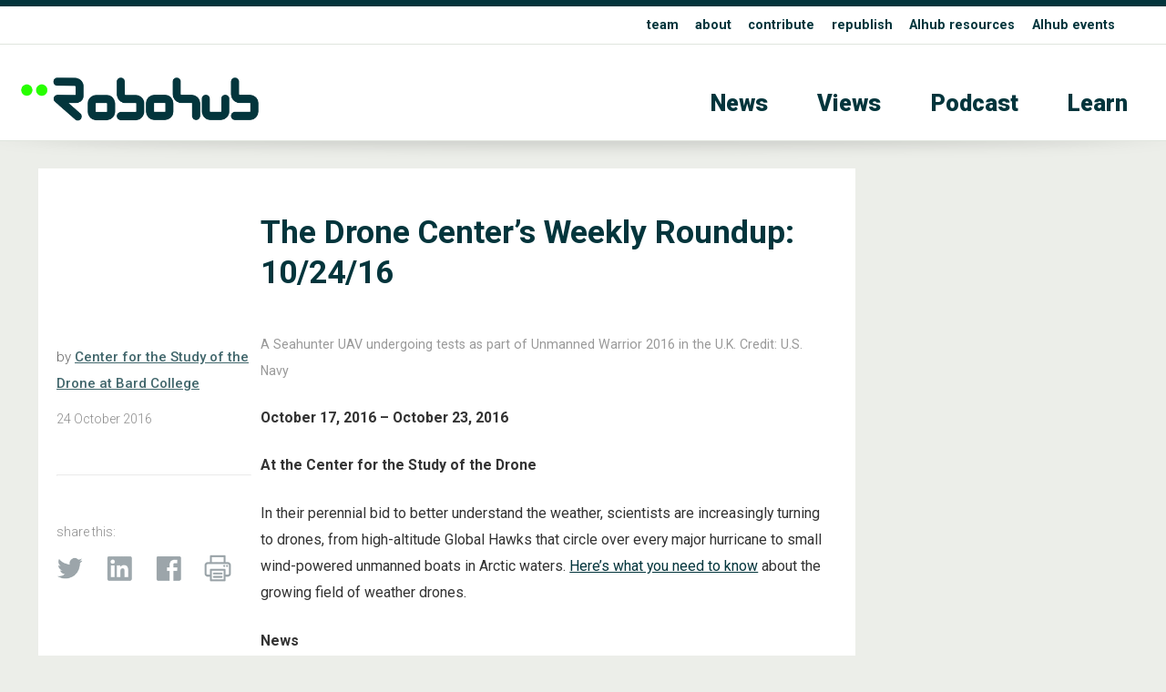

--- FILE ---
content_type: text/html; charset=UTF-8
request_url: https://robohub.org/the-drone-centers-weekly-roundup-102416/
body_size: 21671
content:
<!doctype html>
<html>
<head>
<meta charset="utf-8">
    
    
        
    
    
    
    
<title>  The Drone Center&#8217;s Weekly Roundup: 10/24/16 - Robohub</title>
    
    
    
    
    
	
<meta name="description" content="">
<meta name="viewport" content="width=device-width, initial-scale=1" />
<meta name="HandheldFriendly" content="true">
	

<meta property="og:title" content="  The Drone Center&#8217;s Weekly Roundup: 10/24/16 - Robohub" />
<meta property="og:type" content="website" />
<meta property="og:site_name" content="Robohub" />
<meta property="og:image" content="https://robohub.org/wp-content/uploads/2016/10/Seahunter-4.jpg" />
<meta  property="og:description" content="">
    
    
<meta name="twitter:card" content="summary_large_image">
<meta name="twitter:site" content="https://robohub.org/the-drone-centers-weekly-roundup-102416/">
<!--meta name="twitter:creator" content=" xxxxxxxxxxxxxxxxxxxxxxxx @xxx"-->
<meta name="twitter:title" content="  The Drone Center&#8217;s Weekly Roundup: 10/24/16 - Robohub">
<meta name="twitter:description" content="">
<meta name="twitter:image" content="https://robohub.org/wp-content/uploads/2016/10/Seahunter-4.jpg">   
    
    

    
    
    
<link rel="icon" type="image/png"  href="/wp-content/themes/apx/_images/_x/favicon32sq_r.png" />  
    

<link rel="stylesheet" href="/wp-content/themes/apx/_css/omnilib.css">
<link rel="stylesheet" href="/wp-content/themes/apx/_css/root-r.css">
<link rel="stylesheet" href="/wp-content/themes/apx/_css/parametric.css">
<link rel="stylesheet" href="/wp-content/themes/apx/_css/design.css">
	
    
    
    
<link rel="prefetch" href="/wp-content/themes/apx/_images/tlogo_r.png">
<link rel="prefetch" href="/wp-content/themes/apx/_images/tlogo2_r.png"> 
    
    
    

    

    
<meta name='robots' content='max-image-preview:large' />
	<style>img:is([sizes="auto" i], [sizes^="auto," i]) { contain-intrinsic-size: 3000px 1500px }</style>
	<script type="text/javascript" id="wpp-js" src="https://robohub.org/wp-content/plugins/wordpress-popular-posts/assets/js/wpp.min.js?ver=7.3.3" data-sampling="0" data-sampling-rate="100" data-api-url="https://robohub.org/wp-json/wordpress-popular-posts" data-post-id="67424" data-token="0a49377295" data-lang="0" data-debug="0"></script>
<script type="text/javascript">
/* <![CDATA[ */
window._wpemojiSettings = {"baseUrl":"https:\/\/s.w.org\/images\/core\/emoji\/16.0.1\/72x72\/","ext":".png","svgUrl":"https:\/\/s.w.org\/images\/core\/emoji\/16.0.1\/svg\/","svgExt":".svg","source":{"concatemoji":"https:\/\/robohub.org\/wp-includes\/js\/wp-emoji-release.min.js?ver=6.8.3"}};
/*! This file is auto-generated */
!function(s,n){var o,i,e;function c(e){try{var t={supportTests:e,timestamp:(new Date).valueOf()};sessionStorage.setItem(o,JSON.stringify(t))}catch(e){}}function p(e,t,n){e.clearRect(0,0,e.canvas.width,e.canvas.height),e.fillText(t,0,0);var t=new Uint32Array(e.getImageData(0,0,e.canvas.width,e.canvas.height).data),a=(e.clearRect(0,0,e.canvas.width,e.canvas.height),e.fillText(n,0,0),new Uint32Array(e.getImageData(0,0,e.canvas.width,e.canvas.height).data));return t.every(function(e,t){return e===a[t]})}function u(e,t){e.clearRect(0,0,e.canvas.width,e.canvas.height),e.fillText(t,0,0);for(var n=e.getImageData(16,16,1,1),a=0;a<n.data.length;a++)if(0!==n.data[a])return!1;return!0}function f(e,t,n,a){switch(t){case"flag":return n(e,"\ud83c\udff3\ufe0f\u200d\u26a7\ufe0f","\ud83c\udff3\ufe0f\u200b\u26a7\ufe0f")?!1:!n(e,"\ud83c\udde8\ud83c\uddf6","\ud83c\udde8\u200b\ud83c\uddf6")&&!n(e,"\ud83c\udff4\udb40\udc67\udb40\udc62\udb40\udc65\udb40\udc6e\udb40\udc67\udb40\udc7f","\ud83c\udff4\u200b\udb40\udc67\u200b\udb40\udc62\u200b\udb40\udc65\u200b\udb40\udc6e\u200b\udb40\udc67\u200b\udb40\udc7f");case"emoji":return!a(e,"\ud83e\udedf")}return!1}function g(e,t,n,a){var r="undefined"!=typeof WorkerGlobalScope&&self instanceof WorkerGlobalScope?new OffscreenCanvas(300,150):s.createElement("canvas"),o=r.getContext("2d",{willReadFrequently:!0}),i=(o.textBaseline="top",o.font="600 32px Arial",{});return e.forEach(function(e){i[e]=t(o,e,n,a)}),i}function t(e){var t=s.createElement("script");t.src=e,t.defer=!0,s.head.appendChild(t)}"undefined"!=typeof Promise&&(o="wpEmojiSettingsSupports",i=["flag","emoji"],n.supports={everything:!0,everythingExceptFlag:!0},e=new Promise(function(e){s.addEventListener("DOMContentLoaded",e,{once:!0})}),new Promise(function(t){var n=function(){try{var e=JSON.parse(sessionStorage.getItem(o));if("object"==typeof e&&"number"==typeof e.timestamp&&(new Date).valueOf()<e.timestamp+604800&&"object"==typeof e.supportTests)return e.supportTests}catch(e){}return null}();if(!n){if("undefined"!=typeof Worker&&"undefined"!=typeof OffscreenCanvas&&"undefined"!=typeof URL&&URL.createObjectURL&&"undefined"!=typeof Blob)try{var e="postMessage("+g.toString()+"("+[JSON.stringify(i),f.toString(),p.toString(),u.toString()].join(",")+"));",a=new Blob([e],{type:"text/javascript"}),r=new Worker(URL.createObjectURL(a),{name:"wpTestEmojiSupports"});return void(r.onmessage=function(e){c(n=e.data),r.terminate(),t(n)})}catch(e){}c(n=g(i,f,p,u))}t(n)}).then(function(e){for(var t in e)n.supports[t]=e[t],n.supports.everything=n.supports.everything&&n.supports[t],"flag"!==t&&(n.supports.everythingExceptFlag=n.supports.everythingExceptFlag&&n.supports[t]);n.supports.everythingExceptFlag=n.supports.everythingExceptFlag&&!n.supports.flag,n.DOMReady=!1,n.readyCallback=function(){n.DOMReady=!0}}).then(function(){return e}).then(function(){var e;n.supports.everything||(n.readyCallback(),(e=n.source||{}).concatemoji?t(e.concatemoji):e.wpemoji&&e.twemoji&&(t(e.twemoji),t(e.wpemoji)))}))}((window,document),window._wpemojiSettings);
/* ]]> */
</script>
<link rel='stylesheet' id='wp-quicklatex-format-css' href='https://robohub.org/wp-content/plugins/wp-quicklatex/css/quicklatex-format.css?ver=6.8.3' type='text/css' media='all' />
<style id='wp-emoji-styles-inline-css' type='text/css'>

	img.wp-smiley, img.emoji {
		display: inline !important;
		border: none !important;
		box-shadow: none !important;
		height: 1em !important;
		width: 1em !important;
		margin: 0 0.07em !important;
		vertical-align: -0.1em !important;
		background: none !important;
		padding: 0 !important;
	}
</style>
<link rel='stylesheet' id='wp-block-library-css' href='https://robohub.org/wp-includes/css/dist/block-library/style.min.css?ver=6.8.3' type='text/css' media='all' />
<style id='classic-theme-styles-inline-css' type='text/css'>
/*! This file is auto-generated */
.wp-block-button__link{color:#fff;background-color:#32373c;border-radius:9999px;box-shadow:none;text-decoration:none;padding:calc(.667em + 2px) calc(1.333em + 2px);font-size:1.125em}.wp-block-file__button{background:#32373c;color:#fff;text-decoration:none}
</style>
<style id='co-authors-plus-coauthors-style-inline-css' type='text/css'>
.wp-block-co-authors-plus-coauthors.is-layout-flow [class*=wp-block-co-authors-plus]{display:inline}

</style>
<style id='co-authors-plus-avatar-style-inline-css' type='text/css'>
.wp-block-co-authors-plus-avatar :where(img){height:auto;max-width:100%;vertical-align:bottom}.wp-block-co-authors-plus-coauthors.is-layout-flow .wp-block-co-authors-plus-avatar :where(img){vertical-align:middle}.wp-block-co-authors-plus-avatar:is(.alignleft,.alignright){display:table}.wp-block-co-authors-plus-avatar.aligncenter{display:table;margin-inline:auto}

</style>
<style id='co-authors-plus-image-style-inline-css' type='text/css'>
.wp-block-co-authors-plus-image{margin-bottom:0}.wp-block-co-authors-plus-image :where(img){height:auto;max-width:100%;vertical-align:bottom}.wp-block-co-authors-plus-coauthors.is-layout-flow .wp-block-co-authors-plus-image :where(img){vertical-align:middle}.wp-block-co-authors-plus-image:is(.alignfull,.alignwide) :where(img){width:100%}.wp-block-co-authors-plus-image:is(.alignleft,.alignright){display:table}.wp-block-co-authors-plus-image.aligncenter{display:table;margin-inline:auto}

</style>
<link rel='stylesheet' id='mpp_gutenberg-css' href='https://robohub.org/wp-content/plugins/metronet-profile-picture/dist/blocks.style.build.css?ver=2.6.3' type='text/css' media='all' />
<style id='global-styles-inline-css' type='text/css'>
:root{--wp--preset--aspect-ratio--square: 1;--wp--preset--aspect-ratio--4-3: 4/3;--wp--preset--aspect-ratio--3-4: 3/4;--wp--preset--aspect-ratio--3-2: 3/2;--wp--preset--aspect-ratio--2-3: 2/3;--wp--preset--aspect-ratio--16-9: 16/9;--wp--preset--aspect-ratio--9-16: 9/16;--wp--preset--color--black: #000000;--wp--preset--color--cyan-bluish-gray: #abb8c3;--wp--preset--color--white: #ffffff;--wp--preset--color--pale-pink: #f78da7;--wp--preset--color--vivid-red: #cf2e2e;--wp--preset--color--luminous-vivid-orange: #ff6900;--wp--preset--color--luminous-vivid-amber: #fcb900;--wp--preset--color--light-green-cyan: #7bdcb5;--wp--preset--color--vivid-green-cyan: #00d084;--wp--preset--color--pale-cyan-blue: #8ed1fc;--wp--preset--color--vivid-cyan-blue: #0693e3;--wp--preset--color--vivid-purple: #9b51e0;--wp--preset--gradient--vivid-cyan-blue-to-vivid-purple: linear-gradient(135deg,rgba(6,147,227,1) 0%,rgb(155,81,224) 100%);--wp--preset--gradient--light-green-cyan-to-vivid-green-cyan: linear-gradient(135deg,rgb(122,220,180) 0%,rgb(0,208,130) 100%);--wp--preset--gradient--luminous-vivid-amber-to-luminous-vivid-orange: linear-gradient(135deg,rgba(252,185,0,1) 0%,rgba(255,105,0,1) 100%);--wp--preset--gradient--luminous-vivid-orange-to-vivid-red: linear-gradient(135deg,rgba(255,105,0,1) 0%,rgb(207,46,46) 100%);--wp--preset--gradient--very-light-gray-to-cyan-bluish-gray: linear-gradient(135deg,rgb(238,238,238) 0%,rgb(169,184,195) 100%);--wp--preset--gradient--cool-to-warm-spectrum: linear-gradient(135deg,rgb(74,234,220) 0%,rgb(151,120,209) 20%,rgb(207,42,186) 40%,rgb(238,44,130) 60%,rgb(251,105,98) 80%,rgb(254,248,76) 100%);--wp--preset--gradient--blush-light-purple: linear-gradient(135deg,rgb(255,206,236) 0%,rgb(152,150,240) 100%);--wp--preset--gradient--blush-bordeaux: linear-gradient(135deg,rgb(254,205,165) 0%,rgb(254,45,45) 50%,rgb(107,0,62) 100%);--wp--preset--gradient--luminous-dusk: linear-gradient(135deg,rgb(255,203,112) 0%,rgb(199,81,192) 50%,rgb(65,88,208) 100%);--wp--preset--gradient--pale-ocean: linear-gradient(135deg,rgb(255,245,203) 0%,rgb(182,227,212) 50%,rgb(51,167,181) 100%);--wp--preset--gradient--electric-grass: linear-gradient(135deg,rgb(202,248,128) 0%,rgb(113,206,126) 100%);--wp--preset--gradient--midnight: linear-gradient(135deg,rgb(2,3,129) 0%,rgb(40,116,252) 100%);--wp--preset--font-size--small: 13px;--wp--preset--font-size--medium: 20px;--wp--preset--font-size--large: 36px;--wp--preset--font-size--x-large: 42px;--wp--preset--spacing--20: 0.44rem;--wp--preset--spacing--30: 0.67rem;--wp--preset--spacing--40: 1rem;--wp--preset--spacing--50: 1.5rem;--wp--preset--spacing--60: 2.25rem;--wp--preset--spacing--70: 3.38rem;--wp--preset--spacing--80: 5.06rem;--wp--preset--shadow--natural: 6px 6px 9px rgba(0, 0, 0, 0.2);--wp--preset--shadow--deep: 12px 12px 50px rgba(0, 0, 0, 0.4);--wp--preset--shadow--sharp: 6px 6px 0px rgba(0, 0, 0, 0.2);--wp--preset--shadow--outlined: 6px 6px 0px -3px rgba(255, 255, 255, 1), 6px 6px rgba(0, 0, 0, 1);--wp--preset--shadow--crisp: 6px 6px 0px rgba(0, 0, 0, 1);}:where(.is-layout-flex){gap: 0.5em;}:where(.is-layout-grid){gap: 0.5em;}body .is-layout-flex{display: flex;}.is-layout-flex{flex-wrap: wrap;align-items: center;}.is-layout-flex > :is(*, div){margin: 0;}body .is-layout-grid{display: grid;}.is-layout-grid > :is(*, div){margin: 0;}:where(.wp-block-columns.is-layout-flex){gap: 2em;}:where(.wp-block-columns.is-layout-grid){gap: 2em;}:where(.wp-block-post-template.is-layout-flex){gap: 1.25em;}:where(.wp-block-post-template.is-layout-grid){gap: 1.25em;}.has-black-color{color: var(--wp--preset--color--black) !important;}.has-cyan-bluish-gray-color{color: var(--wp--preset--color--cyan-bluish-gray) !important;}.has-white-color{color: var(--wp--preset--color--white) !important;}.has-pale-pink-color{color: var(--wp--preset--color--pale-pink) !important;}.has-vivid-red-color{color: var(--wp--preset--color--vivid-red) !important;}.has-luminous-vivid-orange-color{color: var(--wp--preset--color--luminous-vivid-orange) !important;}.has-luminous-vivid-amber-color{color: var(--wp--preset--color--luminous-vivid-amber) !important;}.has-light-green-cyan-color{color: var(--wp--preset--color--light-green-cyan) !important;}.has-vivid-green-cyan-color{color: var(--wp--preset--color--vivid-green-cyan) !important;}.has-pale-cyan-blue-color{color: var(--wp--preset--color--pale-cyan-blue) !important;}.has-vivid-cyan-blue-color{color: var(--wp--preset--color--vivid-cyan-blue) !important;}.has-vivid-purple-color{color: var(--wp--preset--color--vivid-purple) !important;}.has-black-background-color{background-color: var(--wp--preset--color--black) !important;}.has-cyan-bluish-gray-background-color{background-color: var(--wp--preset--color--cyan-bluish-gray) !important;}.has-white-background-color{background-color: var(--wp--preset--color--white) !important;}.has-pale-pink-background-color{background-color: var(--wp--preset--color--pale-pink) !important;}.has-vivid-red-background-color{background-color: var(--wp--preset--color--vivid-red) !important;}.has-luminous-vivid-orange-background-color{background-color: var(--wp--preset--color--luminous-vivid-orange) !important;}.has-luminous-vivid-amber-background-color{background-color: var(--wp--preset--color--luminous-vivid-amber) !important;}.has-light-green-cyan-background-color{background-color: var(--wp--preset--color--light-green-cyan) !important;}.has-vivid-green-cyan-background-color{background-color: var(--wp--preset--color--vivid-green-cyan) !important;}.has-pale-cyan-blue-background-color{background-color: var(--wp--preset--color--pale-cyan-blue) !important;}.has-vivid-cyan-blue-background-color{background-color: var(--wp--preset--color--vivid-cyan-blue) !important;}.has-vivid-purple-background-color{background-color: var(--wp--preset--color--vivid-purple) !important;}.has-black-border-color{border-color: var(--wp--preset--color--black) !important;}.has-cyan-bluish-gray-border-color{border-color: var(--wp--preset--color--cyan-bluish-gray) !important;}.has-white-border-color{border-color: var(--wp--preset--color--white) !important;}.has-pale-pink-border-color{border-color: var(--wp--preset--color--pale-pink) !important;}.has-vivid-red-border-color{border-color: var(--wp--preset--color--vivid-red) !important;}.has-luminous-vivid-orange-border-color{border-color: var(--wp--preset--color--luminous-vivid-orange) !important;}.has-luminous-vivid-amber-border-color{border-color: var(--wp--preset--color--luminous-vivid-amber) !important;}.has-light-green-cyan-border-color{border-color: var(--wp--preset--color--light-green-cyan) !important;}.has-vivid-green-cyan-border-color{border-color: var(--wp--preset--color--vivid-green-cyan) !important;}.has-pale-cyan-blue-border-color{border-color: var(--wp--preset--color--pale-cyan-blue) !important;}.has-vivid-cyan-blue-border-color{border-color: var(--wp--preset--color--vivid-cyan-blue) !important;}.has-vivid-purple-border-color{border-color: var(--wp--preset--color--vivid-purple) !important;}.has-vivid-cyan-blue-to-vivid-purple-gradient-background{background: var(--wp--preset--gradient--vivid-cyan-blue-to-vivid-purple) !important;}.has-light-green-cyan-to-vivid-green-cyan-gradient-background{background: var(--wp--preset--gradient--light-green-cyan-to-vivid-green-cyan) !important;}.has-luminous-vivid-amber-to-luminous-vivid-orange-gradient-background{background: var(--wp--preset--gradient--luminous-vivid-amber-to-luminous-vivid-orange) !important;}.has-luminous-vivid-orange-to-vivid-red-gradient-background{background: var(--wp--preset--gradient--luminous-vivid-orange-to-vivid-red) !important;}.has-very-light-gray-to-cyan-bluish-gray-gradient-background{background: var(--wp--preset--gradient--very-light-gray-to-cyan-bluish-gray) !important;}.has-cool-to-warm-spectrum-gradient-background{background: var(--wp--preset--gradient--cool-to-warm-spectrum) !important;}.has-blush-light-purple-gradient-background{background: var(--wp--preset--gradient--blush-light-purple) !important;}.has-blush-bordeaux-gradient-background{background: var(--wp--preset--gradient--blush-bordeaux) !important;}.has-luminous-dusk-gradient-background{background: var(--wp--preset--gradient--luminous-dusk) !important;}.has-pale-ocean-gradient-background{background: var(--wp--preset--gradient--pale-ocean) !important;}.has-electric-grass-gradient-background{background: var(--wp--preset--gradient--electric-grass) !important;}.has-midnight-gradient-background{background: var(--wp--preset--gradient--midnight) !important;}.has-small-font-size{font-size: var(--wp--preset--font-size--small) !important;}.has-medium-font-size{font-size: var(--wp--preset--font-size--medium) !important;}.has-large-font-size{font-size: var(--wp--preset--font-size--large) !important;}.has-x-large-font-size{font-size: var(--wp--preset--font-size--x-large) !important;}
:where(.wp-block-post-template.is-layout-flex){gap: 1.25em;}:where(.wp-block-post-template.is-layout-grid){gap: 1.25em;}
:where(.wp-block-columns.is-layout-flex){gap: 2em;}:where(.wp-block-columns.is-layout-grid){gap: 2em;}
:root :where(.wp-block-pullquote){font-size: 1.5em;line-height: 1.6;}
</style>
<script type="text/javascript" src="https://robohub.org/wp-includes/js/jquery/jquery.min.js?ver=3.7.1" id="jquery-core-js"></script>
<script type="text/javascript" src="https://robohub.org/wp-includes/js/jquery/jquery-migrate.min.js?ver=3.4.1" id="jquery-migrate-js"></script>
<script type="text/javascript" src="https://robohub.org/wp-content/plugins/wp-quicklatex/js/wp-quicklatex-frontend.js?ver=1.0" id="wp-quicklatex-frontend-js"></script>
<link rel="https://api.w.org/" href="https://robohub.org/wp-json/" /><link rel="alternate" title="JSON" type="application/json" href="https://robohub.org/wp-json/wp/v2/posts/67424" /><link rel="EditURI" type="application/rsd+xml" title="RSD" href="https://robohub.org/xmlrpc.php?rsd" />
<meta name="generator" content="WordPress 6.8.3" />
<link rel="canonical" href="https://robohub.org/the-drone-centers-weekly-roundup-102416/" />
<link rel='shortlink' href='https://robohub.org/?p=67424' />
<link rel="alternate" title="oEmbed (JSON)" type="application/json+oembed" href="https://robohub.org/wp-json/oembed/1.0/embed?url=https%3A%2F%2Frobohub.org%2Fthe-drone-centers-weekly-roundup-102416%2F" />
<link rel="alternate" title="oEmbed (XML)" type="text/xml+oembed" href="https://robohub.org/wp-json/oembed/1.0/embed?url=https%3A%2F%2Frobohub.org%2Fthe-drone-centers-weekly-roundup-102416%2F&#038;format=xml" />
            <style id="wpp-loading-animation-styles">@-webkit-keyframes bgslide{from{background-position-x:0}to{background-position-x:-200%}}@keyframes bgslide{from{background-position-x:0}to{background-position-x:-200%}}.wpp-widget-block-placeholder,.wpp-shortcode-placeholder{margin:0 auto;width:60px;height:3px;background:#dd3737;background:linear-gradient(90deg,#dd3737 0%,#571313 10%,#dd3737 100%);background-size:200% auto;border-radius:3px;-webkit-animation:bgslide 1s infinite linear;animation:bgslide 1s infinite linear}</style>
            <style type="text/css">
/* <![CDATA[ */
img.latex { vertical-align: middle; border: none; }
/* ]]> */
</style>
    
    
 
<script src="https://ajax.googleapis.com/ajax/libs/jquery/3.5.1/jquery.min.js"></script>   
<!-- used for:

* expand contract
* splash

-->
    
    
    
    
    
    
<script>
//  expand-contract div (ex mobile menu) -- this + jquery + css + html on header    
jQuery(document).ready(function($)
{
  
  $("#expandspace_toggle").click(function()
  {
    
    $("#expandspace").slideToggle( "fast");
    
	  if ($("#expandspace_toggle").text() == "☰")
      {			
        $("#expandspace_toggle").html("☰")
      }
	  else 
      {		
        $("#expandspace_toggle").text("☰")
      }
    
  });  
  
});
</script> 
    
    
    
    
    
    
<link rel="preconnect" href="https://fonts.gstatic.com">
<link href="https://fonts.googleapis.com/css2?family=Roboto:ital,wght@0,100;0,300;0,400;0,500;0,700;0,900;1,100;1,300;1,400;1,500;1,700;1,900&display=swap" rel="stylesheet">
    
    
    
    
    
    
    
<script>
//  optional navbar after scroll -- this + html code below + css 
// When the user scrolls down 20px from the top of the document, slide down the navbar
window.onscroll = function() {scrollFunction()};

function scrollFunction() {
  if (document.body.scrollTop > 200 || document.documentElement.scrollTop > 200) {
    document.getElementById("navbar").style.top = "0";
  } else {
    document.getElementById("navbar").style.top = "-56px";  //was -50px, adjust for safety margin
  }
}
</script>
    
    
    
    
    
    
    
    
    
    
    
  
<!-- analytics code - x -->  
  
    
    
    
<!----------- google analytics Robohub-------------->
<script>
  (function(i,s,o,g,r,a,m){i['GoogleAnalyticsObject']=r;i[r]=i[r]||function(){
  (i[r].q=i[r].q||[]).push(arguments)},i[r].l=1*new Date();a=s.createElement(o),
  m=s.getElementsByTagName(o)[0];a.async=1;a.src=g;m.parentNode.insertBefore(a,m)
  })(window,document,'script','//www.google-analytics.com/analytics.js','ga');
 
  ga('create', 'UA-30579275-1', 'auto');
      ga('set', 'dimension1', 'Center for the Study of the Drone at Bard College');
    ga('send', 'pageview');
</script>  
<!-------- / google analytics -------------->
    
    
    
 
<!-- analytics code-->  
    
    
    
    
    
    
    
    
    
    
    
    
    
    
</head>
    
    
    
    
    

<body id="up">
<div class="wrap">  
    
    
    
    
    
    
    
<!-- optional navbar after scroll -- this + script + css --> 
<div id="navbar" class="hidmobile uwrap printhide">
<div class="inner">
    
    
<div style="float:left;"    >
<a href="https://robohub.org/" data-wpel-link="internal">
<div class="utlogo_r "><div class="utlogo2_r "></div>  </div> 
</a>
</div>
    
    
<div class="navr"  >    


<li id="menu-item-202074" class="menu-item menu-item-type-taxonomy menu-item-object-category current-post-ancestor current-menu-parent current-post-parent menu-item-202074"><a href="https://robohub.org/category/news/" data-wpel-link="internal">News</a></li>
<li id="menu-item-202075" class="menu-item menu-item-type-taxonomy menu-item-object-category menu-item-202075"><a href="https://robohub.org/category/views/" data-wpel-link="internal">Views</a></li>
<li id="menu-item-202077" class="menu-item menu-item-type-taxonomy menu-item-object-category menu-item-202077"><a href="https://robohub.org/category/podcast/" data-wpel-link="internal">Podcast</a></li>
<li id="menu-item-202076" class="menu-item menu-item-type-taxonomy menu-item-object-category menu-item-202076"><a href="https://robohub.org/category/learn/" data-wpel-link="internal">Learn</a></li>
<a href="#up" class="up">&#8593;</a>
</div>
    
    
</div>     
</div> 
     
    
    
    
    
    
    
    
    
<div class="bakf headerwrap printhide" >
    
    
<div class="uwrap" > 
<div class="inner clearfix pdx rst" style="">   
    
<div class="col full Lu">    
<strong>

<li id="menu-item-202081" class="menu-item menu-item-type-post_type menu-item-object-page menu-item-202081"><a href="https://robohub.org/team/" data-wpel-link="internal">team</a></li>
<li id="menu-item-202078" class="menu-item menu-item-type-post_type menu-item-object-page menu-item-202078"><a href="https://robohub.org/about/" data-wpel-link="internal">about</a></li>
<li id="menu-item-202079" class="menu-item menu-item-type-post_type menu-item-object-page menu-item-202079"><a href="https://robohub.org/contribute/" data-wpel-link="internal">contribute</a></li>
<li id="menu-item-202080" class="menu-item menu-item-type-post_type menu-item-object-page menu-item-202080"><a href="https://robohub.org/republishing-guidelines/" data-wpel-link="internal">republish</a></li>
<li id="menu-item-210220" class="menu-item menu-item-type-custom menu-item-object-custom menu-item-210220"><a href="https://aihub.org/resources/" title="blank" data-wpel-link="external" target="_blank" rel="follow external noopener noreferrer">AIhub resources</a></li>
<li id="menu-item-210317" class="menu-item menu-item-type-custom menu-item-object-custom menu-item-210317"><a href="https://aihub.org/events/" title="blank" data-wpel-link="external" target="_blank" rel="follow external noopener noreferrer">AIhub events</a></li>
    </strong>
    
</div> 
    
   
    
</div> 
</div> 
    
    
    
<div class="inner clearfix ">   
    
     
<!--  expand-contract div (ex mobile menu) -- this + jquery + script + css -->    
   <span style="font-size: 3em; font-weight: 100;  cursor: pointer;">
   <a href="#0" id="expandspace_toggle" class="hidhires" style="float: right; margin: 0.65em 0.6em 0.75em 0em;">☰</a>
   </span> 
<!--div class="">   just an example obstacle code between trigger and deployed</div-->
       
    

    
<div class="col fourth  " style="max-width: 70%;">  
    
<a href="https://robohub.org/" data-wpel-link="internal">
<div class="tlogo_r "><div class="tlogo2_r "></div>  </div>   
</a>
    
</div>
    
    
<div class="col three-fourths    L1">   
<div class="hidmobile pdxw"> 


<li class="menu-item menu-item-type-taxonomy menu-item-object-category current-post-ancestor current-menu-parent current-post-parent menu-item-202074"><a href="https://robohub.org/category/news/" data-wpel-link="internal">News</a></li>
<li class="menu-item menu-item-type-taxonomy menu-item-object-category menu-item-202075"><a href="https://robohub.org/category/views/" data-wpel-link="internal">Views</a></li>
<li class="menu-item menu-item-type-taxonomy menu-item-object-category menu-item-202077"><a href="https://robohub.org/category/podcast/" data-wpel-link="internal">Podcast</a></li>
<li class="menu-item menu-item-type-taxonomy menu-item-object-category menu-item-202076"><a href="https://robohub.org/category/learn/" data-wpel-link="internal">Learn</a></li>
    
</div>   
    
    
    

<div id="expandspace" style="display: none;" class="hidhires">

    
    <br>
    
    

<li class="menu-item menu-item-type-taxonomy menu-item-object-category current-post-ancestor current-menu-parent current-post-parent menu-item-202074"><a href="https://robohub.org/category/news/" data-wpel-link="internal">News</a></li>
<li class="menu-item menu-item-type-taxonomy menu-item-object-category menu-item-202075"><a href="https://robohub.org/category/views/" data-wpel-link="internal">Views</a></li>
<li class="menu-item menu-item-type-taxonomy menu-item-object-category menu-item-202077"><a href="https://robohub.org/category/podcast/" data-wpel-link="internal">Podcast</a></li>
<li class="menu-item menu-item-type-taxonomy menu-item-object-category menu-item-202076"><a href="https://robohub.org/category/learn/" data-wpel-link="internal">Learn</a></li>
    
    
</div>
<!-- end -->    
    
    
    
    
</div>
    
    
</div>
</div>
    
    
    
     
  


    
    
<div class="cst printshow" >
   
<img src="/wp-content/themes/apx/_images/tlogo_r.png" style="margin-top: 60px;  width:30%; height: auto;"/> 
    <br>
    <hr>
    Robohub.org
</div>





      



<div class="headershadw xh2" ></div>  


<div class="inner clearfix pdx ">  



      

    
    
    
 <div class="col three-fourths singlepost pdx bakf" style="margin-bottom: 100px;"> 
 <div class=" pdx clearfix" style="">   
     
         
     
     
     
<div class="col fourth pdx printhide" style=" ">   
    
    
    
           
         
         
     
           
    
         
         
     
           
    
    
    
            
    
    
    
    
    &nbsp;
    
</div>   
     
     
     
 
<div class="col three-fourths pdx " style=" ">   
     
    

    
    <h1>
        The Drone Center&#8217;s Weekly Roundup: 10/24/16            
    </h1>       
       
    

    
    

    
    
    
    
    
    
    
    
    
    
    
    
    
    
    
</div>      
     
    
     
<div class="clearfix   "></div>   
     
     
<div class="col fourth  minitext xh75 " style="">   
    
    <br>

    
by  <strong><a href="https://robohub.org/author/dronecenter/" title="Posts by Center for the Study of the Drone at Bard College" class="author url fn" rel="author" data-wpel-link="internal">Center for the Study of the Drone at Bard College</a> </strong>  
  
<div class="minitext pdxv " >   
24  
October   
2016 </div>   

    
<br>
    
<hr class="xh4  ">
    
<br>
    
    
<div class="minitext pdxv printhide" >   
    share this:
  
<br>

 </div>   
    
 
<div class="imglnk printhide smxx_r" >   
<a href="https://twitter.com/intent/tweet?text=The Drone Center&#8217;s Weekly Roundup: 10/24/16 https://robohub.org/the-drone-centers-weekly-roundup-102416/" target="_blank" data-wpel-link="external" rel="follow external noopener noreferrer">
    <div class="twitter" > </div>
    </a>   
    
<a href="https://www.linkedin.com/shareArticle?mini=true&amp;url=https://robohub.org/the-drone-centers-weekly-roundup-102416/&amp;title=The Drone Center&#8217;s Weekly Roundup: 10/24/16" target="_blank" data-wpel-link="external" rel="follow external noopener noreferrer">
    <div class="insmx" > </div>
    </a>    
    
<a href="https://www.facebook.com/sharer/sharer.php?text=The Drone Center&#8217;s Weekly Roundup: 10/24/16&amp;u=https://robohub.org/the-drone-centers-weekly-roundup-102416/" target="_blank" data-wpel-link="external" rel="follow external noopener noreferrer">
    <div class="fbsmx" > </div> 
    </a> 
    
 <a href="javascript:window.print()" data-wpel-link="internal">
    <div class="prntx" > </div> 
    </a> 
    
 </div>
    
    
    
    
</div>     
     
     
     
 <div class="col three-fourths pdx " style=" ">     
     
     
     
    
    
     
     

     <div id="attachment_5601" style="width: 910px" class="wp-caption aligncenter"><img fetchpriority="high" decoding="async" aria-describedby="caption-attachment-5601" class="wp-image-5601 size-full" src="http://dronecenter.bard.edu/files/2016/10/Seahunter-4.jpg" sizes="(max-width: 900px) 100vw, 900px" srcset="http://dronecenter.bard.edu/files/2016/10/Seahunter-4.jpg 900w, http://dronecenter.bard.edu/files/2016/10/Seahunter-4-300x200.jpg 300w, http://dronecenter.bard.edu/files/2016/10/Seahunter-4-768x512.jpg 768w, http://dronecenter.bard.edu/files/2016/10/Seahunter-4-400x267.jpg 400w, http://dronecenter.bard.edu/files/2016/10/Seahunter-4-350x233.jpg 350w, http://dronecenter.bard.edu/files/2016/10/Seahunter-4-160x107.jpg 160w" alt="" width="900" height="600" /><p id="caption-attachment-5601" class="wp-caption-text">A Seahunter UAV undergoing tests as part of Unmanned Warrior 2016 in the U.K. Credit: U.S. Navy</p></div>
<p><strong>October 17, 2016 – October 23, 2016</strong></p>
<p><b>At the Center for the Study of the Drone</b></p>
<p><span style="font-weight: 400;">In their perennial bid to better understand the weather, scientists are increasingly turning to drones, from high-altitude Global Hawks that circle over every major hurricane to small wind-powered unmanned boats in Arctic waters. </span><a href="http://dronecenter.bard.edu/weather-drones/" target="_blank" data-wpel-link="external" rel="follow external noopener noreferrer"><span style="font-weight: 400;">Here’s what you need to know</span></a><span style="font-weight: 400;"> about the growing field of weather drones.</span></p>
<p><b>News</b></p>
<p><span style="font-weight: 400;">The U.S. </span><a href="http://www.longwarjournal.org/archives/2016/10/us-airstrikes-kill-8-al-qaeda-operatives-in-central-yemen.php" target="_blank" data-wpel-link="external" rel="follow external noopener noreferrer"><span style="font-weight: 400;">conducted two airstrikes</span></a><span style="font-weight: 400;"> in Yemen, killing eight suspected members of al-Qaeda in the Arabian Peninsula. Both strikes took place in the central Shabwa province, according to a statement by the U.S. Central Command. (Long War Journal) </span></p>
<p><span style="font-weight: 400;">CBC News reports that Canada’s transportation ministry </span><a href="http://www.cbc.ca/news/canada/ottawa/transport-canada-drone-regulations-1.3810123" target="_blank" data-wpel-link="external" rel="follow external noopener noreferrer"><span style="font-weight: 400;">seeks to pass comprehensive</span></a><span style="font-weight: 400;"> new regulations for drone operators. According to documents obtained through an Access to Information request, Transport Canada could require drone operators to register, pass a knowledge test, and purchase liability insurance for drones that weigh more than .55 pounds. The final regulations are expected to go into effect in 2017. </span></p>
<p><span style="font-weight: 400;">Prosecutors in North Dakota </span><a href="http://www.grandforksherald.com/news/north-dakota/4142234-2-face-charges-operating-drones-during-pipeline-protests" target="_blank" data-wpel-link="external" rel="follow external noopener noreferrer"><span style="font-weight: 400;">brought charges against</span></a><span style="font-weight: 400;"> two participants in the Dakota Access Pipeline protest for drone-related activities. One individual was charged with stalking for using a drone to film private security contractors, while the other was charged with reckless endangerment after allegedly flying a drone close to a police helicopter. The charges are believed to be the first drone-related charges in North Dakota. (Grand Forks </span><i><span style="font-weight: 400;">Herald</span></i><span style="font-weight: 400;">)</span></p>
<p><span style="font-weight: 400;">The Afghan Taliban released </span><a href="http://www.aljazeera.com/news/2016/10/taliban-drones-film-attacks-afghanistan-161023061347421.html" target="_blank" data-wpel-link="external" rel="follow external noopener noreferrer"><span style="font-weight: 400;">a drone video of what appears</span></a><span style="font-weight: 400;"> to be a suicide attack on a police compound in Helmand province. It is the first known instance of the Taliban using a drone. “You can get a drone anywhere, in any shop. They found or bought one, and used it,” Dawlat Waziri, a spokesperson for the Afghan Defence Ministry, said in an interview with Al Jazeera. </span></p>
<p><span style="font-weight: 400;">Britain and France awarded a group of European defense firms </span><a href="http://www.defensenews.com/articles/thales-led-team-gets-164-million-deal-for-anglo-french-naval-mine-hunting-drone" target="_blank" data-wpel-link="external" rel="follow external noopener noreferrer"><span style="font-weight: 400;">a $164 million contract</span></a><span style="font-weight: 400;"> to develop an unmanned undersea vehicle for mine-hunting. The team is led by France-based Thales and is set to deliver two drones by 2019. The project is the latest sign of close Anglo-French collaboration on the development of unmanned systems. (Defense News)</span></p>
<p><b>Commentary, Analysis, and Art</b></p>
<p><span style="font-weight: 400;">The Combating Terrorism Center at West Point </span><a href="https://www.ctc.usma.edu/posts/remotely-piloted-innovation-terrorism-drones-and-supportive-technology" target="_blank" data-wpel-link="external" rel="follow external noopener noreferrer"><span style="font-weight: 400;">released an in-depth study</span></a><span style="font-weight: 400;"> by Don Rassler on the use of drones by terrorist organizations. (CTC)</span></p>
<p><span style="font-weight: 400;">At War on the Rocks, T.X. Hammes argues that terrorist and insurgent-operated drones represent the “</span><a href="http://warontherocks.com/2016/10/the-democratization-of-airpower-the-insurgent-and-the-drone/" target="_blank" data-wpel-link="external" rel="follow external noopener noreferrer"><span style="font-weight: 400;">democratization of airpower</span></a><span style="font-weight: 400;">.”</span></p>
<p><span style="font-weight: 400;">Also at War on the Rocks, Marc Jacobsen writes </span><a href="http://warontherocks.com/2016/10/why-the-flying-ied-threat-has-barely-started/" target="_blank" data-wpel-link="external" rel="follow external noopener noreferrer"><span style="font-weight: 400;">that while it is important not to overreact</span></a><span style="font-weight: 400;"> to terrorist drones, the “threat of flying IEDs deserves serious and urgent attention.” </span></p>
<p><span style="font-weight: 400;">At the Art of the Future of War, Ulrike Franke examines how the future of </span><a href="http://artoffuturewarfare.org/2016/10/four-glimpses-of-the-future-of-drones/" target="_blank" data-wpel-link="external" rel="follow external noopener noreferrer"><span style="font-weight: 400;">drones is portrayed by</span></a><span style="font-weight: 400;"> different science fiction writers. </span></p>
<p><span style="font-weight: 400;">At Defense One, Patrick Tucker writes that the Pentagon is not </span><a href="http://www.defenseone.com/technology/2016/10/military-unsure-how-test-future-autonomous-drones/132525/?oref=DefenseOneTCO" target="_blank" data-wpel-link="external" rel="follow external noopener noreferrer"><span style="font-weight: 400;">certain about the way</span></a><span style="font-weight: 400;"> in which it can test artificially intelligent weapons.</span></p>
<p><span style="font-weight: 400;">At the Air Force </span><i><span style="font-weight: 400;">Times</span></i><span style="font-weight: 400;">, Stephen Losey profiles the Air Force’s </span><a href="https://www.airforcetimes.com/articles/meet-the-air-forces-first-enlisted-drone-pilots" target="_blank" data-wpel-link="external" rel="follow external noopener noreferrer"><span style="font-weight: 400;">new enlisted drone pilots</span></a><span style="font-weight: 400;">, the first enlisted pilots since the Second World War.</span></p>
<p><span style="font-weight: 400;">At the Portland </span><i><span style="font-weight: 400;">Press Herald</span></i><span style="font-weight: 400;">, Kate McCormick writes </span><a href="http://www.pressherald.com/2016/10/19/for-maine-law-enforcement-no-liftoff-on-drones-for-doing-police-work/" target="_blank" data-wpel-link="external" rel="follow external noopener noreferrer"><span style="font-weight: 400;">that few law enforcement agencies</span></a><span style="font-weight: 400;"> in Maine intend to purchase drones. </span></p>
<p><span style="font-weight: 400;">At Lawfare, Kenneth Anderson examines the challenges faced by the U.S. military in developing and </span><a href="https://www.lawfareblog.com/challenges-us-military-designing-and-deploying-self-driving-vehicles" target="_blank" data-wpel-link="external" rel="follow external noopener noreferrer"><span style="font-weight: 400;">deploying self-driving vehicles</span></a><span style="font-weight: 400;">. </span></p>
<p><span style="font-weight: 400;">At Forbes, Gregory S. McNeal </span><a href="http://www.forbes.com/sites/gregorymcneal/2016/10/19/key-questions-about-securing-drones-from-hackers/#13b3c3f9501f" target="_blank" data-wpel-link="external" rel="follow external noopener noreferrer"><span style="font-weight: 400;">discusses how to protect drones</span></a><span style="font-weight: 400;"> from cyber attacks with Jared Ablon. </span></p>
<p><span style="font-weight: 400;">At the Arms Control Association, Frank Sauer argues that it’s important to </span><a href="https://www.armscontrol.org/ACT/2016_10/Features/Stopping-Killer-Robots-Why-Now-Is-the-Time-to-Ban-Autonomous-Weapons-Systems" target="_blank" data-wpel-link="external" rel="follow external noopener noreferrer"><span style="font-weight: 400;">continue pursuing a ban</span></a><span style="font-weight: 400;"> on fully autonomous weapons systems.</span></p>
<p><span style="font-weight: 400;">At Breaking Defense, Sydney J. Freedberg Jr. explores how the U.S. Marines are developing new </span><a href="http://breakingdefense.com/2016/10/semper-robotic-marines-try-out-new-tech-tactics/" target="_blank" data-wpel-link="external" rel="follow external noopener noreferrer"><span style="font-weight: 400;">tactics that integrate unmanned</span></a><span style="font-weight: 400;"> ground vehicles into infantry operations.</span></p>
<p><span style="font-weight: 400;">Also at Breaking Defense, Richard Whittle looks at </span><a href="http://breakingdefense.com/2016/10/darpa-do-it-all-drone-among-new-vtols-nearing-flight/" target="_blank" data-wpel-link="external" rel="follow external noopener noreferrer"><span style="font-weight: 400;">how DARPA’s vertical take-off</span></a><span style="font-weight: 400;"> and landing drone could change the ways the U.S. Army thinks about logistics.</span></p>
<p><span style="font-weight: 400;">In a book review essay at Foreign Affairs, Lawrence D. Freedman argues that </span><a href="https://www.foreignaffairs.com/reviews/review-essay/drone-revolution" target="_blank" data-wpel-link="external" rel="follow external noopener noreferrer"><span style="font-weight: 400;">drones are less revolutionary</span></a><span style="font-weight: 400;"> than they seem.</span></p>
<p><span style="font-weight: 400;">At DoD Buzz, Oriana Pawlyk writes that some U.S. Air Force officers are </span><a href="http://www.dodbuzz.com/2016/10/18/b-21-long-range-strike-bomber/" target="_blank" data-wpel-link="external" rel="follow external noopener noreferrer"><span style="font-weight: 400;">resisting the idea that the planned</span></a><span style="font-weight: 400;"> long-range strike bomber should have the option of being unmanned. </span></p>
<p><i><span style="font-weight: 400;">The Future of Drone Use: Opportunities and Threats from Ethical and Legal Perspectives</span></i><span style="font-weight: 400;"> explores the </span><a href="https://link.springer.com/book/10.1007/978-94-6265-132-6" target="_blank" data-wpel-link="external" rel="follow external noopener noreferrer"><span style="font-weight: 400;">implications of a wide variety</span></a><span style="font-weight: 400;"> of drone applications. (Springer Link)</span></p>
<p><span style="font-weight: 400;">In a forthcoming essay in the </span><i><span style="font-weight: 400;">Georgia State Law Review, </span></i><a href="https://papers.ssrn.com/sol3/papers.cfm?abstract_id=2852083" target="_blank" data-wpel-link="external" rel="follow external noopener noreferrer"><span style="font-weight: 400;">Hillary B. Farber examines the</span></a><span style="font-weight: 400;"> “efficacy of trespass, nuisance and privacy torts as applied to drones.”  (SSRN)</span></p>
<p><span style="font-weight: 400;">In a forthcoming essay in the </span><i><span style="font-weight: 400;">Research Handbook on Remote Warfare</span></i><span style="font-weight: 400;">, Ian Henderson, Patrick Keane, and Joshua Liddy examine how remotely operated and autonomous weapons </span><a href="https://papers.ssrn.com/sol3/papers.cfm?abstract_id=2850217" target="_blank" data-wpel-link="external" rel="follow external noopener noreferrer"><span style="font-weight: 400;">intersect with international law</span></a><span style="font-weight: 400;">. (SSRN)</span></p>
<p><span style="font-weight: 400;">Killbox is a two-player video game where </span><a href="http://qz.com/811489/the-drone-strike-game-killbox-plunges-players-into-the-most-dehumanizing-aspect-of-modern-warfare/" target="_blank" data-wpel-link="external" rel="follow external noopener noreferrer"><span style="font-weight: 400;">the participants play both the</span></a><span style="font-weight: 400;"> drone operator and a civilian on the ground. (Quartz)</span></p>
<p><b>Know Your Drone</b></p>
<p><span style="font-weight: 400;">A team at the U.S. Naval Research Laboratory is </span><a href="http://www.popsci.com/new-software-lets-drones-surf-winds-for-hours" target="_blank" data-wpel-link="external" rel="follow external noopener noreferrer"><span style="font-weight: 400;">developing systems</span></a><span style="font-weight: 400;"> that enable glider drones to autonomously seek out thermals that drastically increase endurance. (Popular Science) </span></p>
<p><span style="font-weight: 400;">In a demonstration, a newly unveiled </span><a href="http://www.unmannedsystemstechnology.com/2016/10/aurora-demonstrates-alias-robotic-system-on-cessna-aircraft/" target="_blank" data-wpel-link="external" rel="follow external noopener noreferrer"><span style="font-weight: 400;">robotic flight system</span></a><span style="font-weight: 400;"> developed by U.S. aerospace firm Aurora Flight Sciences autonomously flew a manned airplane through several basic maneuvers. (Unmanned Systems Technology) </span></p>
<p><span style="font-weight: 400;">Researchers from Ben-Gurion University of the Negev (BGU), the University of South Alabama, and Singapore University of Technology and Design </span><a href="https://techcrunch.com/2016/10/21/researchers-sabotage-3d-printer-files-to-destroy-a-drone/" target="_blank" data-wpel-link="external" rel="follow external noopener noreferrer"><span style="font-weight: 400;">demonstrated how they could hack</span></a><span style="font-weight: 400;"> a digital 3D printing file for a drone propeller so that it would print a faulty propeller that causes drones to crash. (TechCrunch)  </span></p>
<p><span style="font-weight: 400;">Police equipment maker Taser International </span><a href="http://www.wsj.com/articles/taser-explores-concept-of-drone-armed-with-stun-gun-for-police-use-1476994514" target="_blank" data-wpel-link="external" rel="follow external noopener noreferrer"><span style="font-weight: 400;">is in discussions</span></a><span style="font-weight: 400;"> with police officials about a concept for a taser-equipped drone. (Wall Street</span><i><span style="font-weight: 400;"> Journal</span></i><span style="font-weight: 400;">) </span></p>
<p><span style="font-weight: 400;">Popular Mechanics </span><a href="http://www.popularmechanics.com/military/research/g2820/the-10-drones-unmanned-warrior/" target="_blank" data-wpel-link="external" rel="follow external noopener noreferrer"><span style="font-weight: 400;">rounds up the “coolest”</span></a><span style="font-weight: 400;"> drones from the Unmanned Warrior military exercises. </span></p>
<p><span style="font-weight: 400;">Chinese educational robotics firm Makeblock </span><a href="http://newatlas.com/airblock-modular-drone/46000/" target="_blank" data-wpel-link="external" rel="follow external noopener noreferrer"><span style="font-weight: 400;">is raising funds</span></a><span style="font-weight: 400;"> on Kickstarter for Airblock, a modular programmable multirotor drone. (New Atlas) </span></p>
<p><span style="font-weight: 400;">U.S.-Israeli robotics firm Roboteam </span><a href="http://www.defensedaily.com/roboteam-developing-flying-unmanned-ground-vehicle/" target="_blank" data-wpel-link="external" rel="follow external noopener noreferrer"><span style="font-weight: 400;">is developing an unmanned ground vehicle</span></a><span style="font-weight: 400;"> that can also fly. (Press Release) </span></p>
<p><span style="font-weight: 400;">A group of Australian entrepreneurs </span><a href="http://www.abc.net.au/news/2016-10-18/drones-technology-modified-near-perfect-accuracy/7942602" target="_blank" data-wpel-link="external" rel="follow external noopener noreferrer"><span style="font-weight: 400;">is developing drones</span></a><span style="font-weight: 400;"> with computer vision systems that allow for highly accurate delivery of packages. (ABC) </span></p>
<p><span style="font-weight: 400;">A team from the University of Tokyo </span><a href="https://www.cnet.com/news/robot-sweats-humanoid-kengoro-university-of-tokyo/" target="_blank" data-wpel-link="external" rel="follow external noopener noreferrer"><span style="font-weight: 400;">is developing a humanoid robot</span></a><span style="font-weight: 400;"> that is strong enough to do pushups. (CNET) </span></p>
<p><span style="font-weight: 400;">General Atomics </span><a href="http://www.ga-asi.com/dhs-fields-new-automatic-takeoff-and-landing-capability-for-predator-b-fleet" target="_blank" data-wpel-link="external" rel="follow external noopener noreferrer"><span style="font-weight: 400;">integrated automated take-off and landing</span></a><span style="font-weight: 400;"> software into the Department of Homeland Security’s Predator B drones. (Press Release)</span></p>
<p><span style="font-weight: 400;">The PLA Army </span><a href="http://english.chinamil.com.cn/view/2016-10/19/content_7312119.htm" target="_blank" data-wpel-link="external" rel="follow external noopener noreferrer"><span style="font-weight: 400;">concluded a multi-week unmanned</span></a><span style="font-weight: 400;"> ground vehicle competition that featured 73 teams from 44 military and civilian institutions. (China Military)</span></p>
<p><span style="font-weight: 400;">Juliet Marine Systems, Inc. announced plans to develop a military, multi-mission unmanned surface </span><a href="http://www.businesswire.com/news/home/20161019006266/en/Juliet-Marine-Systems-Unveils-Plans-Construct-Guardian" target="_blank" data-wpel-link="external" rel="follow external noopener noreferrer"><span style="font-weight: 400;">vehicle called the Guardian.</span></a><span style="font-weight: 400;"> (Press Release)</span></p>
<p><span style="font-weight: 400;">Thales announced the </span><a href="https://www.thalesgroup.com/en/worldwide/defence/press-release/thales-launches-pathmaster-worlds-most-advanced-unmanned-mine" target="_blank" data-wpel-link="external" rel="follow external noopener noreferrer"><span style="font-weight: 400;">launch of Pathmaster</span></a><span style="font-weight: 400;">, an advanced unmanned mine countermeasure system. (Press Release) </span></p>
<p><span style="font-weight: 400;">Meanwhile, Thales </span><a href="http://www.defensenews.com/articles/thales-shows-off-autonomous-stealth-drone-at-euronaval" target="_blank" data-wpel-link="external" rel="follow external noopener noreferrer"><span style="font-weight: 400;">displayed an autonomous underwater stealth drone</span></a><span style="font-weight: 400;"> called the Autonomous Underwater and Surface System at Euronaval 2016. (DefenseNews) </span></p>
<p><span style="font-weight: 400;">NASA </span><a href="http://www.recode.net/2016/10/20/13349610/nasa-drones-tests-air-traffic-control-systems-nevada-faa" target="_blank" data-wpel-link="external" rel="follow external noopener noreferrer"><span style="font-weight: 400;">began flying drones beyond</span></a><span style="font-weight: 400;"> the line of sight of the pilot as part of an ongoing project to integrate drones into the national airspace. (Recode) </span></p>
<p><span style="font-weight: 400;">Amazon was granted a patent to develop a miniature </span><a href="http://www.geekwire.com/2016/alexa-drone-amazon-wins-patent-unmanned-aerial-vehicle-assistant-controlled-voice/" target="_blank" data-wpel-link="external" rel="follow external noopener noreferrer"><span style="font-weight: 400;">voice-controlled drone assistant</span></a><span style="font-weight: 400;">, potentially for law enforcement applications. (GeekWire) </span></p>
<p><a href="http://www.defensenews.com/articles/turkey-looks-to-enrich-drone-fleet" target="_blank" data-wpel-link="external" rel="follow external noopener noreferrer"><span style="font-weight: 400;">Turkey issued two requests</span></a><span style="font-weight: 400;"> for information for new drones, including a mini UAV for surveillance for operations that take place in difficult terrain. (DefenseNews)</span></p>
<p><span style="font-weight: 400;">Clearpath Robotics and ARGO XTR announced the </span><a href="http://www.unmannedsystemstechnology.com/2016/10/clearpath-robotics-and-argo-xtr-announce-warthog-amphibious-ugv/?utm_content=buffer9f661&amp;utm_medium=social&amp;utm_source=twitter.com&amp;utm_campaign=buffer" target="_blank" data-wpel-link="external" rel="follow external noopener noreferrer"><span style="font-weight: 400;">release of the Warthog</span></a><span style="font-weight: 400;">, an amphibious all-terrain unmanned ground vehicle. (Unmanned Systems Technology)</span></p>
<p><span style="font-weight: 400;">An essay in the </span><i><span style="font-weight: 400;">International Journal of Advanced Robotic Systems </span></i><span style="font-weight: 400;">proposes a tree search algorithm as a means to </span><a href="http://arx.sagepub.com/content/13/5/1729881416663371.abstract" target="_blank" data-wpel-link="external" rel="follow external noopener noreferrer"><span style="font-weight: 400;">developing a conflict avoidance system</span></a><span style="font-weight: 400;"> for drones operating in dynamic environments. (Sage Journals) </span></p>
<p><span style="font-weight: 400;">In a presentation at the 2016 International Symposium on Safety, Security and Rescue Robotics, Stefano Mintchev and Dario Floreano </span><a href="https://infoscience.epfl.ch/record/221643" target="_blank" data-wpel-link="external" rel="follow external noopener noreferrer"><span style="font-weight: 400;">proposed a pocket-sized drone</span></a><span style="font-weight: 400;"> for search and rescue operations. (École Polytechnique)</span></p>
<p><span style="font-weight: 400;">Serbia’s Military Technical Institute Belgrade and BB Composite unveiled </span><a href="http://defence-blog.com/news/serbia-unveils-new-pegaz-multifunctional-unmanned-aircraft-complex-with-anti-tank-missiles.html" target="_blank" data-wpel-link="external" rel="follow external noopener noreferrer"><span style="font-weight: 400;">an improved variant of</span></a><span style="font-weight: 400;"> the Pegaz tactical UAV. (Defence Blog) </span></p>
<p><b>Drones at Work</b></p>
<p><span style="font-weight: 400;">The Dedrone </span><a href="http://fortune.com/2016/10/20/drone-detection-presidential-debate/" target="_blank" data-wpel-link="external" rel="follow external noopener noreferrer"><span style="font-weight: 400;">counter-drone system</span></a><span style="font-weight: 400;"> was used in Las Vegas during the recent presidential debate. (Fortune)  </span></p>
<p><span style="font-weight: 400;">The University of Maine at Augusta </span><a href="http://www.wlbz2.com/news/local/uma-to-offer-unmanned-aerial-vehicle-uav-course/337496148" target="_blank" data-wpel-link="external" rel="follow external noopener noreferrer"><span style="font-weight: 400;">is preparing to offer</span></a><span style="font-weight: 400;"> the state’s first unmanned aircraft training course. (WLBZ2)</span></p>
<p><span style="font-weight: 400;">Drone conservation organization Air Shepherd is seeking </span><a href="http://www.huffingtonpost.com/entry/anti-poaching-drones-endangered-animals_us_580553b0e4b0180a36e5f13f" target="_blank" data-wpel-link="external" rel="follow external noopener noreferrer"><span style="font-weight: 400;">to use drones to counter</span></a><span style="font-weight: 400;"> individuals who have been poisoning elephant water supplies, a new form of poaching. (Huffington Post)</span></p>
<p><span style="font-weight: 400;">Indian police arrested a Russian tourist </span><a href="http://www.thehindu.com/news/national/tamil-nadu/russian-booked-for-flying-uav-in-rameswaram/article9231980.ece" target="_blank" data-wpel-link="external" rel="follow external noopener noreferrer"><span style="font-weight: 400;">for allegedly flying</span></a><span style="font-weight: 400;"> a drone too close to the Sri Ramanathaswamy temple in Rameswaram. (The </span><i><span style="font-weight: 400;">Hindu</span></i><span style="font-weight: 400;">) </span></p>
<p><span style="font-weight: 400;">A team from the University of Leiden </span><a href="https://www.universiteitleiden.nl/en/news/2016/10/drones-serving-the-caribbean" target="_blank" data-wpel-link="external" rel="follow external noopener noreferrer"><span style="font-weight: 400;">is using drones</span></a><span style="font-weight: 400;"> to map archaeological sites in the Caribbean. (Press Release) </span></p>
<p><span style="font-weight: 400;">An underwater drone is being sent to </span><a href="https://www.bloomberg.com/news/articles/2016-10-19/underwater-drone-to-investigate-sonar-contacts-in-mh370-hunt?utm_content=business&amp;utm_campaign=socialflow-organic&amp;utm_source=twitter&amp;utm_medium=social&amp;cmpid%3D=socialflow-twitter-business" target="_blank" data-wpel-link="external" rel="follow external noopener noreferrer"><span style="font-weight: 400;">investigate sonar contacts of interest</span></a><span style="font-weight: 400;"> in the search for the missing Malaysian Airlines 370 aircraft. (Associated Press) </span></p>
<p><span style="font-weight: 400;">The Palm Beach County Sheriff’s Office was </span><a href="http://www.palmbeachpost.com/news/crime--law/drones-new-tool-for-pbso-rescue-efforts-trafficking-crackdowns/bmOAgWvJ7UzYS7G7lcdm9I/" target="_blank" data-wpel-link="external" rel="follow external noopener noreferrer"><span style="font-weight: 400;">awarded a $1 million grant</span></a><span style="font-weight: 400;"> from the Florida Department of Law Enforcement to develop a program to use drones for search-and-rescue. (Palm Beach </span><i><span style="font-weight: 400;">Post</span></i><span style="font-weight: 400;">) </span></p>
<p><span style="font-weight: 400;">The Nevada Highway Patrol used a drone to take </span><a href="http://www.ktnv.com/news/troopers-use-drone-to-speed-up-investigations" target="_blank" data-wpel-link="external" rel="follow external noopener noreferrer"><span style="font-weight: 400;">aerial photos of crime</span></a><span style="font-weight: 400;"> scenes. (KTNV)</span></p>
<p><span style="font-weight: 400;">A paper posted on Cornell University’s arXiv.org looks at how to utilize drones and wireless sensor networks </span><a href="https://arxiv.org/abs/1610.05287" target="_blank" data-wpel-link="external" rel="follow external noopener noreferrer"><span style="font-weight: 400;">to monitor endangered species</span></a><span style="font-weight: 400;">.</span></p>
<p><span style="font-weight: 400;">A U.S. RQ-4 Global Hawk </span><a href="https://theaviationist.com/2016/10/18/u-s-air-force-rq-4-global-hawk-drone-flew-over-ukraine-with-transponder-turned-on-for-everyone-to-see/" target="_blank" data-wpel-link="external" rel="follow external noopener noreferrer"><span style="font-weight: 400;">accidentally turned on its</span></a><span style="font-weight: 400;"> transponder while flying over Ukraine, making it visible to online air traffic watchers. (The Aviationist)</span></p>
<p><span style="font-weight: 400;">If you’re wondering what to do with your drone this Halloween, </span><a href="http://gizmodo.com/hero-uncle-terrorizes-public-with-drone-mounted-angel-o-1787911698" target="_blank" data-wpel-link="external" rel="follow external noopener noreferrer"><span style="font-weight: 400;">you could dress it</span></a><span style="font-weight: 400;"> up as an Angel of Death. (Gizmodo)</span></p>
<p><b>Industry Intel</b></p>
<p><span style="font-weight: 400;">Venture capital funding for drone startups reportedly </span><a href="http://www.marketwatch.com/story/drone-startup-funding-crashes-2016-10-20?siteid=rss&amp;rss=1" target="_blank" data-wpel-link="external" rel="follow external noopener noreferrer"><span style="font-weight: 400;">dropped 59 percent</span></a><span style="font-weight: 400;"> year-over-year in the third quarter of 2016. (Market Watch)</span></p>
<p><span style="font-weight: 400;">Dave Vos, a top executive at Alphabet’s Project Wing, </span><a href="http://fortune.com/2016/10/19/google-alphabet-drone-delivery-project-lead/" target="_blank" data-wpel-link="external" rel="follow external noopener noreferrer"><span style="font-weight: 400;">is departing the drone</span></a><span style="font-weight: 400;"> delivery project. (Fortune)</span></p>
<p><span style="font-weight: 400;">Hangar Technology, an Austin-based startup, </span><a href="https://techcrunch.com/2016/10/20/hangar-raises-6-5-million-to-give-companies-all-the-drone-data-they-want-without-having-to-fly-themselves/" target="_blank" data-wpel-link="external" rel="follow external noopener noreferrer"><span style="font-weight: 400;">raised $6.5 million in funding</span></a><span style="font-weight: 400;"> for technology that allows businesses to exploit drone data. (TechCrunch) </span></p>
<p><span style="font-weight: 400;">The Defense Innovation Unit Experimental awarded Kratos Defense </span><a href="http://uasweekly.com/2016/10/17/kratos-receives-12-6-million-contract-defense-innovation-unit-experimental-sensor-integration-utap-22-uas/" target="_blank" data-wpel-link="external" rel="follow external noopener noreferrer"><span style="font-weight: 400;">a $12.1 million contract</span></a><span style="font-weight: 400;"> to explore concepts for high-speed drones that can provide assistance to fighter pilots. (Press Release)</span></p>
<p><span style="font-weight: 400;">DCNS partnered with Airbus Helicopter </span><a href="http://www.verticalmag.com/press-releases/dcns-airbus-helicopters-join-forces-design-drone-system/" target="_blank" data-wpel-link="external" rel="follow external noopener noreferrer"><span style="font-weight: 400;">to develop an unmanned helicopter</span></a><span style="font-weight: 400;"> for France’s Naval Aerial Drone program. (Press Release) </span></p>
<p><span style="font-weight: 400;">Endeavor Robotics partnered with Leidos to </span><a href="http://www.unmannedsystemstechnology.com/2016/10/endeavor-robotics-and-leidos-partner-for-us-navy-eod-robotic-system/" target="_blank" data-wpel-link="external" rel="follow external noopener noreferrer"><span style="font-weight: 400;">develop an unmanned ground vehicle</span></a><span style="font-weight: 400;"> for the U.S. Navy’s EOD requirement. (Press Release)</span></p>
<p><span style="font-weight: 400;">The U.S. </span><a href="https://www.morh.hr/en/news/press-releases/13582-remus-100-underwater-vehicles-for-the-croatian-navy.html" target="_blank" data-wpel-link="external" rel="follow external noopener noreferrer"><span style="font-weight: 400;">donated Remus 100</span></a><span style="font-weight: 400;"> unmanned undersea vehicles to the Croatian Navy. (Press Release) </span></p>
<p><span style="font-weight: 400;">The U.S. Army awarded General Atomics Aeronautical Systems Inc. </span><a href="http://www.defense.gov/News/Contracts/Contract-View/Article/982294" target="_blank" data-wpel-link="external" rel="follow external noopener noreferrer"><span style="font-weight: 400;">a $310 million contract</span></a><span style="font-weight: 400;"> for logistics support for the MQ-1C Gray Eagle. (Contract Announcement)</span></p>
<p><span style="font-weight: 400;">The U.S. Army will award North Eastern Aeronautical Company </span><a href="http://www.janes.com/article/64715/us-army-sets-out-requirement-to-blend-arrow-uas-and-persistent-surveillance-systems-capabilities" target="_blank" data-wpel-link="external" rel="follow external noopener noreferrer"><span style="font-weight: 400;">a $49.2 million contract</span></a><span style="font-weight: 400;"> to modernize and improve the company’s Arrow unmanned aircraft system. (IHS Jane’s 360)</span></p>
<p><span style="font-weight: 400;">The U.S. Navy awarded Northrop Grumman Systems Corp. </span><a href="http://www.defense.gov/News/Contracts/Contract-View/Article/979184" target="_blank" data-wpel-link="external" rel="follow external noopener noreferrer"><span style="font-weight: 400;">a $35 million contract</span></a><span style="font-weight: 400;"> for risk reduction for the MQ-25 Stingray. (Contract Announcement) </span></p>
<p><span style="font-weight: 400;">The U.S. Navy will award Hydronalix a phase-3 </span><a href="http://www.militaryaerospace.com/articles/2016/10/unmanned-surface-vessel-usv-underwater-communications-monitor.html" target="_blank" data-wpel-link="external" rel="follow external noopener noreferrer"><span style="font-weight: 400;">contract for an unmanned surface</span></a><span style="font-weight: 400;"> vehicle to monitor the safety of Navy vessels. (Military Aerospace)</span></p>
<p><span style="font-weight: 400;">The U.S. Navy awarded Leonardo-Finmeccanica a </span><a href="http://www.upi.com/Business_News/Security-Industry/2016/10/19/Navy-selects-radar-for-unmanned-MQ-8C-Fire-Scout/8671476858087/" target="_blank" data-wpel-link="external" rel="follow external noopener noreferrer"><span style="font-weight: 400;">contract for Osprey AESA</span></a><span style="font-weight: 400;"> radar kits for the MQ-8C Fire Scout. (UPI)</span></p>
<p><span style="font-weight: 400;">The Department of Defense awarded WATT a contract </span><a href="http://www.ainonline.com/aviation-news/defense/2016-10-18/company-wins-contract-us-customer-tethered-drone" target="_blank" data-wpel-link="external" rel="follow external noopener noreferrer"><span style="font-weight: 400;">valued at $400,000 for</span></a><span style="font-weight: 400;"> tethered surveillance drones. (AIN Online)</span></p>
<p><em>For updates, news, and commentary, follow us on <a class="ext-link" title="" href="https://twitter.com/DroneCenter" target="_blank" rel="external follow noopener noreferrer" data-wpel-link="external">Twitter</a>. The Weekly Drone Roundup is a newsletter from the <a class="ext-link" title="" href="http://dronecenter.bard.edu/" target="_blank" rel="external follow noopener noreferrer" data-wpel-link="external">Center for the Study of the Drone</a>. It covers news, commentary, analysis and technology from the drone world. You can subscribe to the Roundup <a class="ext-link" title="" href="http://dronecenter.bard.edu/subscribe/" target="_blank" rel="external follow noopener noreferrer" data-wpel-link="external">here.</a></em></p>
<p>&nbsp;</p>
     
    <br>
    <br>
     
     
     
     
     
     
     
     
     
     
     
     
     
     
     
     tags: <a href="https://robohub.org/tag/c-aerial/" rel="tag" data-wpel-link="internal">c-Aerial</a>, <a href="https://robohub.org/tag/center-for-the-study-of-the-drone/" rel="tag" data-wpel-link="internal">Center for the Study of the Drone</a>, <a href="https://robohub.org/tag/center-for-the-study-of-the-drone-at-bard-college/" rel="tag" data-wpel-link="internal">Center for the Study of the Drone at Bard College</a>, <a href="https://robohub.org/tag/drone/" rel="tag" data-wpel-link="internal">Drone</a>, <a href="https://robohub.org/tag/weekly-drone-roundup/" rel="tag" data-wpel-link="internal">weekly drone roundup</a><br><br> 

      
     
     

     















	








<hr class="xh2">
<div class="pdxv  printhide">  
     
<a href="/author/dronecenter" data-wpel-link="internal">
<img src="https://robohub.org/wp-content/uploads/2014/09/Drone-Center-Clouds--220x220.jpg" class="grayscale0" style="float:left; margin: 0px 1.5em 0em 0px;  width:100px  " />
</a>
 
<div class="minitext xh75 pdx" style="min-height: 100px; ">     

<a href="/author/dronecenter" data-wpel-link="internal">Center for the Study of the Drone at Bard College</a>  
 a research and education initiative that brings together creative thinking and perspectives from a wide variety of academic fields to help the public better understand the drone and its implications. 
    
</div> 
</div>     





<div class="pdxv  printshow">  
     
    
<img src="https://robohub.org/wp-content/uploads/2014/09/Drone-Center-Clouds--220x220.jpg" class="grayscale" style="float:left; margin: 0px 1.5em 0em 0px;  width:100px  " />
 
<div class="minitext xh75 pdx" style="min-height: 100px; ">     
Center for the Study of the Drone at Bard College 
 a research and education initiative that brings together creative thinking and perspectives from a wide variety of academic fields to help the public better understand the drone and its implications. 
    
</div> 
</div>     





































 
     
 

    

</div>
      
<hr class="xh4">
     
      
    
<div class="printhide">   
<br>

<div style="margin: 10px auto; max-width: 600px;">
   
   <!-- Begin MailChimp Signup Form -->
<link href="https://cdn-images.mailchimp.com/embedcode/slim-081711.css" rel="stylesheet" type="text/css">
<style type="text/css">
 #mc_embed_signup{background:# fff; clear:left; font:14px Helvetica,Arial,sans-serif; }
/* Add your own MailChimp form style overrides in your site stylesheet or in this style block.
   We recommend moving this block and the preceding CSS link to the HEAD of your HTML file. */
</style>
<div id="mc_embed_signup">
<form action="https://robohub.us5.list-manage2.com/subscribe/post?u=0ab83f7c15a4659d147585639&amp;id=ac6e5b121c" method="post" id="mc-embedded-subscribe-form" name="mc-embedded-subscribe-form" class="validate " target="_blank" novalidate>
<label for="mce-EMAIL" ><div class="maintext" style="clear:both">Subscribe to Robohub mailing list</div></label>
<input type="email" value="" name="EMAIL" class="email roundedge" id="mce-EMAIL" placeholder="email address" required  style="width:60%; height:33px; display:inline-block;">
<input type="submit" value="Subscribe" name="subscribe" id="mc-embedded-subscribe" class="button" style="width:29%; display:inline-block; ">
</form>
</div>

<!--End mc_embed_signup-->

    
</div>

 
<br>
</div>   
     
   
</div>  
</div>
    
    
    
    
    
    
    
     
 <div class="col fourth pdx printhide" style="">        
  <div class="  " style="">        
    
      
      
 
      
      
      
      
  
      
      
      

      
 
    
       
      
      
      
      
      
      
      
      

      
      
      
 </div>   
 </div>  
    
    
    
    
    
    
    
</div>







    
    
    
    
<div class="inner clearfix pdx printhide"> 
   
    

<div class=" pdx ">     
<hr class="xh4 ">
 </div>
    
<br>
    
    <h2 class="xh4 pdx"> Related posts : </h2>
<br>
<br>

    
<!-- posts injection loop block-->    
    
  
   
    
    
    
    
    
    

    
    
    
    
    
  <!-- post module-->  
<div class="col fourth pdx postroll">   
    

     



    
      


        
        <a href="https://robohub.org/robot-talk-episode-140-robot-balance-and-agility-with-amir-patel/" style="  " rel="bookmark" data-wpel-link="internal"> 
        
        
     <div class="postrollimgcont " style=""> 
         
         
           
         
         
     
           
         
         
         
         
               
                  
         
         
         
               
                  
         
         
         
             
         
    <div class=" eptagrbtalkroll" style=""> 
    <div class=" ftw" style=" margin-top: 3em; width:175px ; margin-left:-48px; ">
    </div> 
    </div>  
         
              
         
         
         
     <div class=" postrollimg" style=" background-image:url('https://robohub.org/wp-content/uploads/2026/01/140_Amir-Patel-1024x446.jpg'); "> </div>
         
 
     </div>
        
    </a> 
    
        



<div class="postrollcont 00bakfgrad 00bakf2 pdx " >  

  

    
<a href="https://robohub.org/robot-talk-episode-140-robot-balance-and-agility-with-amir-patel/" style="  " rel="bookmark" data-wpel-link="internal">
<h2 class="  pdxvt "> 
    
     
    
    
Robot Talk Episode 140 &#8211; Robot balance and agility, with Amir Patel</h2>
</a>
  
    
    
   


    
<div class="minitext pdxvt postrollcred " >  

    <a href="https://robohub.org/author/robot-talk/" title="Posts by Robot Talk" class="author url fn" rel="author" data-wpel-link="internal">Robot Talk</a>  &nbsp;
    16 Jan 2026
</div>    
    
    
    
    
    
    
    
 <div class="xh66 pdxv postrollbrief " > 
     
     
     
In the latest episode of the Robot Talk podcast, Claire chatted to Amir Patel from University College London about designing robots with the agility and manoeuvrability of a cheetah.  
     
 </div> 
   

    

    
    
    
    
    
 </div>







    
 </div> 
     
 
  <!-- post module-->     
    
    
    
    
    
   
    
  
   
    
    
    
    
    
    

    
    
    
    
    
  <!-- post module-->  
<div class="col fourth pdx postroll">   
    

     



    
      


        
        <a href="https://robohub.org/taking-humanoid-soccer-to-the-next-level-an-interview-with-robocup-trustee-alessandra-rossi/" style="  " rel="bookmark" data-wpel-link="internal"> 
        
        
     <div class="postrollimgcont " style=""> 
         
         
           
         
         
     
           
         
         
         
         
               
                  
         
         
         
               
                  
         
         
         
               
         
         
         
     <div class=" postrollimg" style=" background-image:url('https://robohub.org/wp-content/uploads/2026/01/6OyPeet3.jpeg'); "> </div>
         
 
     </div>
        
    </a> 
    
        



<div class="postrollcont 00bakfgrad 00bakf2 pdx " >  

  

    
<a href="https://robohub.org/taking-humanoid-soccer-to-the-next-level-an-interview-with-robocup-trustee-alessandra-rossi/" style="  " rel="bookmark" data-wpel-link="internal">
<h2 class="  pdxvt "> 
    
     
    
    
Taking humanoid soccer to the next level: An interview with RoboCup trustee Alessandra Rossi</h2>
</a>
  
    
    
   


    
<div class="minitext pdxvt postrollcred " >  

    <a href="https://robohub.org/author/aihub/" title="Posts by AIhub" class="author url fn" rel="author" data-wpel-link="internal">AIhub</a> and <a href="https://robohub.org/author/lucysmith/" title="Posts by Lucy Smith" class="author url fn" rel="author" data-wpel-link="internal">Lucy Smith</a>  &nbsp;
    14 Jan 2026
</div>    
    
    
    
    
    
    
    
 <div class="xh66 pdxv postrollbrief " > 
     
     
     
Find out more about the forthcoming changes to the RoboCup soccer leagues.  
     
 </div> 
   

    

    
    
    
    
    
 </div>







    
 </div> 
     
 
  <!-- post module-->     
    
    
    
    
    
   
    
  
   
    
    
    
    
    
    

    
    
    
    
    
  <!-- post module-->  
<div class="col fourth pdx postroll">   
    

     



    
      


        
        <a href="https://robohub.org/robots-to-navigate-hiking-trails/" style="  " rel="bookmark" data-wpel-link="internal"> 
        
        
     <div class="postrollimgcont " style=""> 
         
         
           
         
         
     
           
         
         
         
         
               
                  
         
         
         
               
                  
         
         
         
               
         
         
         
     <div class=" postrollimg" style=" background-image:url('https://robohub.org/wp-content/uploads/2026/01/Screenshot-2026-01-07-at-11.36.20-1024x326.jpeg'); "> </div>
         
 
     </div>
        
    </a> 
    
        



<div class="postrollcont 00bakfgrad 00bakf2 pdx " >  

  

    
<a href="https://robohub.org/robots-to-navigate-hiking-trails/" style="  " rel="bookmark" data-wpel-link="internal">
<h2 class="  pdxvt "> 
    
     
    
    
Robots to navigate hiking trails</h2>
</a>
  
    
    
   


    
<div class="minitext pdxvt postrollcred " >  

    <a href="https://robohub.org/author/christophertatsch/" title="Posts by Christopher Tatsch" class="author url fn" rel="author" data-wpel-link="internal">Christopher Tatsch</a>  &nbsp;
    12 Jan 2026
</div>    
    
    
    
    
    
    
    
 <div class="xh66 pdxv postrollbrief " > 
     
     
     
Find out more about work presented at IROS 2025 on autonomous hiking trail navigation via semantic segmentation and geometric analysis.  
     
 </div> 
   

    

    
    
    
    
    
 </div>







    
 </div> 
     
 
  <!-- post module-->     
    
    
    
    
    
   
    
  
   
    
    
    
    
    
    

    
    
    
    
    
  <!-- post module-->  
<div class="col fourth pdx postroll">   
    

     



    
      


        
        <a href="https://robohub.org/robot-talk-episode-139-advanced-robot-hearing-with-christine-evers/" style="  " rel="bookmark" data-wpel-link="internal"> 
        
        
     <div class="postrollimgcont " style=""> 
         
         
           
         
         
     
           
         
         
         
         
               
                  
         
         
         
               
                  
         
         
         
             
         
    <div class=" eptagrbtalkroll" style=""> 
    <div class=" ftw" style=" margin-top: 3em; width:175px ; margin-left:-48px; ">
    </div> 
    </div>  
         
              
         
         
         
     <div class=" postrollimg" style=" background-image:url('https://robohub.org/wp-content/uploads/2026/01/139_Christine-Evers-1024x446.jpg'); "> </div>
         
 
     </div>
        
    </a> 
    
        



<div class="postrollcont 00bakfgrad 00bakf2 pdx " >  

  

    
<a href="https://robohub.org/robot-talk-episode-139-advanced-robot-hearing-with-christine-evers/" style="  " rel="bookmark" data-wpel-link="internal">
<h2 class="  pdxvt "> 
    
     
    
    
Robot Talk Episode 139 &#8211; Advanced robot hearing, with Christine Evers</h2>
</a>
  
    
    
   


    
<div class="minitext pdxvt postrollcred " >  

    <a href="https://robohub.org/author/robot-talk/" title="Posts by Robot Talk" class="author url fn" rel="author" data-wpel-link="internal">Robot Talk</a>  &nbsp;
    09 Jan 2026
</div>    
    
    
    
    
    
    
    
 <div class="xh66 pdxv postrollbrief " > 
     
     
     
In the latest episode of the Robot Talk podcast, Claire chatted to Christine Evers from University of Southampton about helping robots understand the world around them through sound.  
     
 </div> 
   

    

    
    
    
    
    
 </div>







    
 </div> 
     
 
  <!-- post module-->     
    
    
    
    
    
  <div class=" clearfix  ">  </div>       
    
  
   
    
    
    
    
    
    

    
    
    
    
    
  <!-- post module-->  
<div class="col fourth pdx postroll">   
    

     



    
      


        
        <a href="https://robohub.org/meet-the-ai-powered-robotic-dog-ready-to-help-with-emergency-response/" style="  " rel="bookmark" data-wpel-link="internal"> 
        
        
     <div class="postrollimgcont " style=""> 
         
         
           
         
         
     
           
         
         
         
         
               
                  
         
         
         
               
                  
         
         
         
               
         
         
         
     <div class=" postrollimg" style=" background-image:url('https://robohub.org/wp-content/uploads/2026/01/News-ETID-Robodogs2-8Dec2025-1408x792-1-1024x576.jpg'); "> </div>
         
 
     </div>
        
    </a> 
    
        



<div class="postrollcont 00bakfgrad 00bakf2 pdx " >  

  

    
<a href="https://robohub.org/meet-the-ai-powered-robotic-dog-ready-to-help-with-emergency-response/" style="  " rel="bookmark" data-wpel-link="internal">
<h2 class="  pdxvt "> 
    
     
    
    
Meet the AI-powered robotic dog ready to help with emergency response</h2>
</a>
  
    
    
   


    
<div class="minitext pdxvt postrollcred " >  

    <a href="https://robohub.org/author/texasam/" title="Posts by Texas A&#038;M University" class="author url fn" rel="author" data-wpel-link="internal">Texas A&#038;M University</a>  &nbsp;
    07 Jan 2026
</div>    
    
    
    
    
    
    
    
 <div class="xh66 pdxv postrollbrief " > 
     
     
     
Built by Texas A&amp;M engineering students, this four-legged robot could be a powerful ally in search-and-rescue missions.  
     
 </div> 
   

    

    
    
    
    
    
 </div>







    
 </div> 
     
 
  <!-- post module-->     
    
    
    
    
    
   
    
  
   
    
    
    
    
    
    

    
    
    
    
    
  <!-- post module-->  
<div class="col fourth pdx postroll">   
    

     



    
      


        
        <a href="https://robohub.org/mit-engineers-design-an-aerial-microrobot-that-can-fly-as-fast-as-a-bumblebee/" style="  " rel="bookmark" data-wpel-link="internal"> 
        
        
     <div class="postrollimgcont " style=""> 
         
         
           
         
         
     
           
         
         
         
         
               
                  
         
         
         
               
                  
         
         
         
               
         
         
         
     <div class=" postrollimg" style=" background-image:url('https://robohub.org/wp-content/uploads/2025/12/MIT-MicroRobot-Learning-01-press_0.jpg'); "> </div>
         
 
     </div>
        
    </a> 
    
        



<div class="postrollcont 00bakfgrad 00bakf2 pdx " >  

  

    
<a href="https://robohub.org/mit-engineers-design-an-aerial-microrobot-that-can-fly-as-fast-as-a-bumblebee/" style="  " rel="bookmark" data-wpel-link="internal">
<h2 class="  pdxvt "> 
    
     
    
    
MIT engineers design an aerial microrobot that can fly as fast as a bumblebee</h2>
</a>
  
    
    
   


    
<div class="minitext pdxvt postrollcred " >  

    <a href="https://robohub.org/author/mit-news/" title="Posts by MIT News" class="author url fn" rel="author" data-wpel-link="internal">MIT News</a>  &nbsp;
    31 Dec 2025
</div>    
    
    
    
    
    
    
    
 <div class="xh66 pdxv postrollbrief " > 
     
     
     
With insect-like speed and agility, the tiny robot could someday aid in search-and-rescue missions.  
     
 </div> 
   

    

    
    
    
    
    
 </div>







    
 </div> 
     
 
  <!-- post module-->     
    
    
    
    
    
   
    
  
   
    
    
    
    
    
    

    
    
    
    
    
  <!-- post module-->  
<div class="col fourth pdx postroll">   
    

     



    
      


        
        <a href="https://robohub.org/robohub-highlights-2025/" style="  " rel="bookmark" data-wpel-link="internal"> 
        
        
     <div class="postrollimgcont " style=""> 
         
         
           
         
         
     
           
         
         
         
         
               
                  
         
         
         
               
                  
         
         
         
               
         
         
         
     <div class=" postrollimg" style=" background-image:url('https://robohub.org/wp-content/uploads/2025/12/ai-generated-9291322_1280-1024x574.jpg'); "> </div>
         
 
     </div>
        
    </a> 
    
        



<div class="postrollcont 00bakfgrad 00bakf2 pdx " >  

  

    
<a href="https://robohub.org/robohub-highlights-2025/" style="  " rel="bookmark" data-wpel-link="internal">
<h2 class="  pdxvt "> 
    
     
    
    
Robohub highlights 2025</h2>
</a>
  
    
    
   


    
<div class="minitext pdxvt postrollcred " >  

    <a href="https://robohub.org/author/lucysmith/" title="Posts by Lucy Smith" class="author url fn" rel="author" data-wpel-link="internal">Lucy Smith</a>  &nbsp;
    29 Dec 2025
</div>    
    
    
    
    
    
    
    
 <div class="xh66 pdxv postrollbrief " > 
     
     
     
We take a look back at some of the interesting blog posts, interviews and podcasts that we've published over the course of the year.  
     
 </div> 
   

    

    
    
    
    
    
 </div>







    
 </div> 
     
 
  <!-- post module-->     
    
    
    
    
    
   
    
  
   
    
    
    
    
    
    

    
    
    
    
    
  <!-- post module-->  
<div class="col fourth pdx postroll">   
    

     



    
      


        
        <a href="https://robohub.org/the-science-of-human-touch-and-why-its-so-hard-to-replicate-in-robots/" style="  " rel="bookmark" data-wpel-link="internal"> 
        
        
     <div class="postrollimgcont " style=""> 
         
         
           
         
         
     
           
         
         
         
         
               
                  
         
         
         
               
                  
         
         
         
               
         
         
         
     <div class=" postrollimg" style=" background-image:url('https://robohub.org/wp-content/uploads/2025/12/hand-663726_1280-1024x682.jpg'); "> </div>
         
 
     </div>
        
    </a> 
    
        



<div class="postrollcont 00bakfgrad 00bakf2 pdx " >  

  

    
<a href="https://robohub.org/the-science-of-human-touch-and-why-its-so-hard-to-replicate-in-robots/" style="  " rel="bookmark" data-wpel-link="internal">
<h2 class="  pdxvt "> 
    
     
    
    
The science of human touch – and why it’s so hard to replicate in robots</h2>
</a>
  
    
    
   


    
<div class="minitext pdxvt postrollcred " >  

    <a href="https://robohub.org/author/the-conversation/" title="Posts by The Conversation" class="author url fn" rel="author" data-wpel-link="internal">The Conversation</a>  &nbsp;
    24 Dec 2025
</div>    
    
    
    
    
    
    
    
 <div class="xh66 pdxv postrollbrief " > 
     
     
     
Trying to give robots a sense of touch forces us to confront just how astonishingly sophisticated human touch really is.  
     
 </div> 
   

    

    
    
    
    
    
 </div>







    
 </div> 
     
 
  <!-- post module-->     
    
    
    
    
    
  <div class=" clearfix  ">  </div>       
    
    
    
</ul> 
    
<!-- //  block--> 
    
    
    
    
    
    
    
    
       </div>

<br>
<br>








 
 



</div><!--wrap-->








<div class="inner clearfix pdx cst printhide"> 
<a href="#up"><h1>&#8593;</h1></a>
</div>








<div class="footerwrap printhide" >
    
<div class="headershadw 00rot180 xh2" ></div>  

<div class="inner clearfix pdx">    

    
    

    
    

    
    

    
  
<div class="col fifth pdx multiply rst" style="list-style-type: none; ">  
    
<br>
    
 
<form action="/" method="get" class="searchform">
    
    
    
   <input type="text" name="s" id="search" value="" style="" class="searchtext roundedge0"/> 
   <input type="submit" alt="Search" value="Search"  class="searchbtn " style=" "/>
      
    
    
    
    
</form>  
    
</div>
    
    
        

<div class="col fifth pdx " style="list-style-type: none; ">  
    
&nbsp;
    
</div>
    
    
    


<div class="col fifth pdx " style="list-style-type: none; ">  
    

     

<li class="menu-item menu-item-type-taxonomy menu-item-object-category menu-item-202074"><a href="https://robohub.org/category/news/" data-wpel-link="internal">News</a></li>
<li class="menu-item menu-item-type-taxonomy menu-item-object-category menu-item-202075"><a href="https://robohub.org/category/views/" data-wpel-link="internal">Views</a></li>
<li class="menu-item menu-item-type-taxonomy menu-item-object-category menu-item-202077"><a href="https://robohub.org/category/podcast/" data-wpel-link="internal">Podcast</a></li>
<li class="menu-item menu-item-type-taxonomy menu-item-object-category menu-item-202076"><a href="https://robohub.org/category/learn/" data-wpel-link="internal">Learn</a></li>
 
    
</div>
    
    

<div class="col fifth pdx " style="list-style-type: none; ">  
    

     

<li class="menu-item menu-item-type-post_type menu-item-object-page menu-item-202081"><a href="https://robohub.org/team/" data-wpel-link="internal">team</a></li>
<li class="menu-item menu-item-type-post_type menu-item-object-page menu-item-202078"><a href="https://robohub.org/about/" data-wpel-link="internal">about</a></li>
<li class="menu-item menu-item-type-post_type menu-item-object-page menu-item-202079"><a href="https://robohub.org/contribute/" data-wpel-link="internal">contribute</a></li>
<li class="menu-item menu-item-type-post_type menu-item-object-page menu-item-202080"><a href="https://robohub.org/republishing-guidelines/" data-wpel-link="internal">republish</a></li>
<li class="menu-item menu-item-type-custom menu-item-object-custom menu-item-210220"><a href="https://aihub.org/resources/" title="blank" data-wpel-link="external" target="_blank" rel="follow external noopener noreferrer">AIhub resources</a></li>
<li class="menu-item menu-item-type-custom menu-item-object-custom menu-item-210317"><a href="https://aihub.org/events/" title="blank" data-wpel-link="external" target="_blank" rel="follow external noopener noreferrer">AIhub events</a></li>
 
  <li><a href="/feed?cat=-473" title="RSS" data-wpel-link="internal">RSS</a></li>
    
</div>
    
    
    
<div class="col fifth pdx " style="list-style-type: none; ">  
    

    
    
 
    
  <li><a href="https://robohub.substack.com/" title="facebook" data-wpel-link="external" target="_blank" rel="follow external noopener noreferrer">substack</a></li>
  <li><a href="https://www.linkedin.com/company/robohub/" title="facebook" data-wpel-link="external" target="_blank" rel="follow external noopener noreferrer">linkedin</a></li>
  <li><a href="https://www.facebook.com/Robohuborg" title="facebook" data-wpel-link="external" target="_blank" rel="follow external noopener noreferrer">facebook</a></li>
  <li><a href="https://twitter.com/Robohub" title="twitter" data-wpel-link="external" target="_blank" rel="follow external noopener noreferrer">twitter</a></li>
  <li><a href="https://bsky.app/profile/Robohub.org" title="twitter" data-wpel-link="external" target="_blank" rel="follow external noopener noreferrer">Bluesky </a></li>
  <li><a href="https://www.youtube.com/robohuborg" title="Youtube" data-wpel-link="external" target="_blank" rel="follow external noopener noreferrer">Youtube</a></li>
    
 
    
    
    
    
</div>
    
    
    
   
    
 <div class=" clearfix   "> <hr> </div>

    
    
       












<div class="bakf0 bakm4 multiply0" style="background:rgba(191,204,200,0.25); "   >
    <div class="inner clearfix pdx ">   
        
        
        
        
        
        
        
     <div class="col half multiply cst" >   
     





<div class="supporters cst  ">

   <span class="xh2 minitext">
   Robohub is supported by:
    </span>

<div class="supporterstxr ">

<a href="https://roboticvision.org/" target="_blank" data-wpel-link="external" rel="follow external noopener noreferrer"><img src="/wp-content/themes/apx/_images/supporters_r/robotic_vision.png"  alt=""/></a><a href="https://nccr-robotics.ch/" target="_blank" data-wpel-link="external" rel="follow external noopener noreferrer"><img src="/wp-content/themes/apx/_images/supporters_r/nccr.png"  alt=""/></a>

</div>




</div>


         
     </div>    
        
        
        
        
        
        
     <div class="col half cst pdx supporters minitext" > 
         
         <br>

     
<div style="margin: 10px auto; max-width: 600px;">
   
   <!-- Begin MailChimp Signup Form -->
<link href="https://cdn-images.mailchimp.com/embedcode/slim-081711.css" rel="stylesheet" type="text/css">
<style type="text/css">
 #mc_embed_signup{background:# fff; clear:left; font:14px Helvetica,Arial,sans-serif; }
/* Add your own MailChimp form style overrides in your site stylesheet or in this style block.
   We recommend moving this block and the preceding CSS link to the HEAD of your HTML file. */
</style>
<div id="mc_embed_signup">
<form action="https://robohub.us5.list-manage2.com/subscribe/post?u=0ab83f7c15a4659d147585639&amp;id=ac6e5b121c" method="post" id="mc-embedded-subscribe-form" name="mc-embedded-subscribe-form" class="validate " target="_blank" novalidate>
<label for="mce-EMAIL" ><div class="maintext" style="clear:both">Subscribe to Robohub mailing list</div></label>
<input type="email" value="" name="EMAIL" class="email roundedge" id="mce-EMAIL" placeholder="email address" required  style="width:60%; height:33px; display:inline-block;">
<input type="submit" value="Subscribe" name="subscribe" id="mc-embedded-subscribe" class="button" style="width:29%; display:inline-block; ">
</form>
</div>

<!--End mc_embed_signup-->

    
</div>

 
         <br>
         
     </div>  

        

    </div>
    </div>




















   <a href="https://scicomm.io/" target="_blank" data-wpel-link="external" rel="follow external noopener noreferrer">    
<div class="bakf0 bakm4 ftw roundedge" style=" background-image: linear-gradient(to bottom right, #00a99d, #00a99d);"   >
    <div class="inner clearfix pdx ">   
        
        
     <div class="col half  cst" >   
                 
<h2><br><br>
  
   Would you like to learn how to tell impactful stories about your robot or AI system?
           
</h2>
         
     </div>    
        
        
        
     <div class="col half cst pdx  " > 
         
         <br><img src="/wp-content/themes/apx/_images/scicomm.png"  alt="scicomm" style="max-width:320px;"/>
        
<div style="max-width: 265px; margin: 0 auto; " class="minitext"> 

   training the next generation of science communicators in robotics & AI
         
     </div>          
     </div>  


        
</div>
</div> 
  </a>


 


    
    
<div class="col full pdx cst xh2" style=" ">  
</div>
    
    
    

</div>
</div>





<div class="bakbase ftw printhide" >

<div class="headershadw 00rot180 " ></div>  
    
 <div class="inner clearfix pdx  ">     

     
         
    <br><br>

      
    

<div class="col third minitext " style=" ">  
     
    
  &#169;2025.05 - <a href="https://auai.org.uk/" data-wpel-link="external" target="_blank" rel="follow external noopener noreferrer">Association for the Understanding of Artificial Intelligence</a>
    
    
 
    
    
 <br><br> <br>
</div>  
     
     
     

<div class="col third " >  
    
   &nbsp;
</div>    
     

<div class="col third rst " style=" "> 
    
       
    
	<div id="vftag" ><a href="https://velocity.farm/" title="made by velocityfarm" target="_blank" data-wpel-link="external" rel="follow external noopener noreferrer"></a></div>
    
    <br><br> <br><br>
    
    
</div>    
     
     
     
              <br><br>
     
     
     
<div class=" clearfix pdx">   
      <hr class="xh10">
     <br>

</div>
     
      <br><br>
     
</div>
</div>









<div class="cst printshow" >

    <hr>
    <br>
   &#169;2025.05 - Association for the Understanding of Artificial Intelligence
    

    
    <br>
    <br>
<br>

</div>










<script type="speculationrules">
{"prefetch":[{"source":"document","where":{"and":[{"href_matches":"\/*"},{"not":{"href_matches":["\/wp-*.php","\/wp-admin\/*","\/wp-content\/uploads\/*","\/wp-content\/*","\/wp-content\/plugins\/*","\/wp-content\/themes\/apx\/*","\/*\\?(.+)"]}},{"not":{"selector_matches":"a[rel~=\"nofollow\"]"}},{"not":{"selector_matches":".no-prefetch, .no-prefetch a"}}]},"eagerness":"conservative"}]}
</script>
<script type="text/javascript" src="https://robohub.org/wp-includes/js/jquery/ui/core.min.js?ver=1.13.3" id="jquery-ui-core-js"></script>
<script type="text/javascript" src="https://robohub.org/wp-includes/js/jquery/ui/mouse.min.js?ver=1.13.3" id="jquery-ui-mouse-js"></script>
<script type="text/javascript" src="https://robohub.org/wp-includes/js/jquery/ui/sortable.min.js?ver=1.13.3" id="jquery-ui-sortable-js"></script>
<script type="text/javascript" src="https://robohub.org/wp-content/plugins/metronet-profile-picture/js/mpp-frontend.js?ver=2.6.3" id="mpp_gutenberg_tabs-js"></script>


</body>
</html>


<!--
Performance optimized by W3 Total Cache. Learn more: https://www.boldgrid.com/w3-total-cache/


Served from: robohub.org @ 2026-01-19 13:45:42 by W3 Total Cache
-->